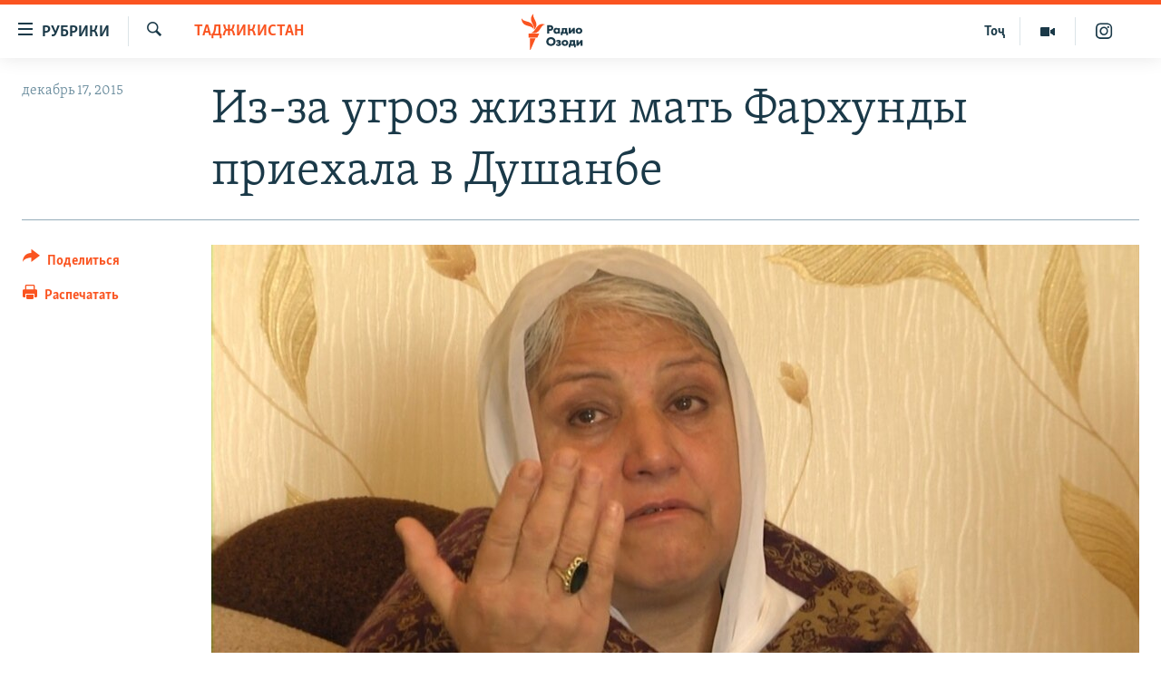

--- FILE ---
content_type: text/html; charset=utf-8
request_url: https://rus.ozodi.org/a/27432954.html
body_size: 15693
content:

<!DOCTYPE html>
<html lang="ru" dir="ltr" class="no-js">
<head>
        <link rel="stylesheet" href="/Content/responsive/RFE/ru-TJ/RFE-ru-TJ.css?&amp;av=0.0.0.0&amp;cb=370">
<script src="https://tags.ozodi.org/rferl-pangea/prod/utag.sync.js"></script><script type='text/javascript' src='https://www.youtube.com/iframe_api' async></script>    <script type="text/javascript">
        //a general 'js' detection, must be on top level in <head>, due to CSS performance
        document.documentElement.className = "js";
        var cacheBuster = "370";
        var appBaseUrl = "/";
        var imgEnhancerBreakpoints = [0, 144, 256, 408, 650, 1023, 1597];
        var isLoggingEnabled = false;
        var isPreviewPage = false;
        var isLivePreviewPage = false;

        if (!isPreviewPage) {
            window.RFE = window.RFE || {};
            window.RFE.cacheEnabledByParam = window.location.href.indexOf('nocache=1') === -1;

            const url = new URL(window.location.href);
            const params = new URLSearchParams(url.search);

            // Remove the 'nocache' parameter
            params.delete('nocache');

            // Update the URL without the 'nocache' parameter
            url.search = params.toString();
            window.history.replaceState(null, '', url.toString());
        } else {
            window.addEventListener('load', function() {
                const links = window.document.links;
                for (let i = 0; i < links.length; i++) {
                    links[i].href = '#';
                    links[i].target = '_self';
                }
             })
        }

var pwaEnabled = false;        var swCacheDisabled;
    </script>
    <meta charset="utf-8" />

            <title>&#x418;&#x437;-&#x437;&#x430; &#x443;&#x433;&#x440;&#x43E;&#x437; &#x436;&#x438;&#x437;&#x43D;&#x438; &#x43C;&#x430;&#x442;&#x44C; &#x424;&#x430;&#x440;&#x445;&#x443;&#x43D;&#x434;&#x44B; &#x43F;&#x440;&#x438;&#x435;&#x445;&#x430;&#x43B;&#x430; &#x432; &#x414;&#x443;&#x448;&#x430;&#x43D;&#x431;&#x435;</title>
            <meta name="description" content="&#x411;&#x438;&#x431;&#x438;&#x445;&#x43E;&#x434;&#x436;&#x438;&#x440;&#x430; &#x41C;&#x430;&#x43B;&#x438;&#x43A;&#x437;&#x43E;&#x434;&#x430;, &#x43C;&#x430;&#x442;&#x44C; &#x424;&#x430;&#x440;&#x445;&#x443;&#x43D;&#x434;&#x44B;, &#x430;&#x444;&#x433;&#x430;&#x43D;&#x441;&#x43A;&#x43E;&#x439; &#x434;&#x435;&#x432;&#x443;&#x448;&#x43A;&#x438;, &#x43A;&#x43E;&#x442;&#x43E;&#x440;&#x430;&#x44F; &#x432; &#x43C;&#x430;&#x440;&#x442;&#x435; &#x43D;&#x44B;&#x43D;&#x435;&#x448;&#x43D;&#x435;&#x433;&#x43E; &#x433;&#x43E;&#x434;&#x430; &#x431;&#x44B;&#x43B;&#x430; &#x441; &#x43E;&#x441;&#x43E;&#x431;&#x43E;&#x439; &#x436;&#x435;&#x441;&#x442;&#x43E;&#x43A;&#x43E;&#x441;&#x442;&#x44C;&#x44E; &#x443;&#x431;&#x438;&#x442;&#x430; &#x442;&#x43E;&#x43B;&#x43F;&#x43E;&#x439; &#x432; &#x41A;&#x430;&#x431;&#x443;&#x43B;&#x435;, &#x43F;&#x440;&#x438;&#x435;&#x445;&#x430;&#x43B;&#x430; &#x432; &#x422;&#x430;&#x434;&#x436;&#x438;&#x43A;&#x438;&#x441;&#x442;&#x430;&#x43D;." />
                <meta name="keywords" content="Таджикистан, Центральная Азия" />
    <meta name="viewport" content="width=device-width, initial-scale=1.0" />


    <meta http-equiv="X-UA-Compatible" content="IE=edge" />

<meta name="robots" content="max-image-preview:large"><meta name="yandex-verification" content="ff8739018be2507b" />

        <link href="https://rus.ozodi.org/a/27432954.html" rel="canonical" />

        <meta name="apple-mobile-web-app-title" content="&#x420;&#x421;&#x415;&#x420;&#x421;" />
        <meta name="apple-mobile-web-app-status-bar-style" content="black" />
            <meta name="apple-itunes-app" content="app-id=1448678370, app-argument=//27432954.ltr" />
<meta content="&#x418;&#x437;-&#x437;&#x430; &#x443;&#x433;&#x440;&#x43E;&#x437; &#x436;&#x438;&#x437;&#x43D;&#x438; &#x43C;&#x430;&#x442;&#x44C; &#x424;&#x430;&#x440;&#x445;&#x443;&#x43D;&#x434;&#x44B; &#x43F;&#x440;&#x438;&#x435;&#x445;&#x430;&#x43B;&#x430; &#x432; &#x414;&#x443;&#x448;&#x430;&#x43D;&#x431;&#x435;" property="og:title"></meta>
<meta content="&#x411;&#x438;&#x431;&#x438;&#x445;&#x43E;&#x434;&#x436;&#x438;&#x440;&#x430; &#x41C;&#x430;&#x43B;&#x438;&#x43A;&#x437;&#x43E;&#x434;&#x430;, &#x43C;&#x430;&#x442;&#x44C; &#x424;&#x430;&#x440;&#x445;&#x443;&#x43D;&#x434;&#x44B;, &#x430;&#x444;&#x433;&#x430;&#x43D;&#x441;&#x43A;&#x43E;&#x439; &#x434;&#x435;&#x432;&#x443;&#x448;&#x43A;&#x438;, &#x43A;&#x43E;&#x442;&#x43E;&#x440;&#x430;&#x44F; &#x432; &#x43C;&#x430;&#x440;&#x442;&#x435; &#x43D;&#x44B;&#x43D;&#x435;&#x448;&#x43D;&#x435;&#x433;&#x43E; &#x433;&#x43E;&#x434;&#x430; &#x431;&#x44B;&#x43B;&#x430; &#x441; &#x43E;&#x441;&#x43E;&#x431;&#x43E;&#x439; &#x436;&#x435;&#x441;&#x442;&#x43E;&#x43A;&#x43E;&#x441;&#x442;&#x44C;&#x44E; &#x443;&#x431;&#x438;&#x442;&#x430; &#x442;&#x43E;&#x43B;&#x43F;&#x43E;&#x439; &#x432; &#x41A;&#x430;&#x431;&#x443;&#x43B;&#x435;, &#x43F;&#x440;&#x438;&#x435;&#x445;&#x430;&#x43B;&#x430; &#x432; &#x422;&#x430;&#x434;&#x436;&#x438;&#x43A;&#x438;&#x441;&#x442;&#x430;&#x43D;." property="og:description"></meta>
<meta content="article" property="og:type"></meta>
<meta content="https://rus.ozodi.org/a/27432954.html" property="og:url"></meta>
<meta content="&#x420;&#x430;&#x434;&#x438;&#x43E; &#x41E;&#x437;&#x43E;&#x434;&#x438;" property="og:site_name"></meta>
<meta content="https://www.facebook.com/radio.ozodi" property="article:publisher"></meta>
<meta content="https://gdb.rferl.org/10e0e914-6b30-4f41-9ab4-612f6f913ac5_w1200_h630.jpg" property="og:image"></meta>
<meta content="1200" property="og:image:width"></meta>
<meta content="630" property="og:image:height"></meta>
<meta content="1562160957432362" property="fb:app_id"></meta>
<meta content="summary_large_image" name="twitter:card"></meta>
<meta content="@RadioiOzodi" name="twitter:site"></meta>
<meta content="https://gdb.rferl.org/10e0e914-6b30-4f41-9ab4-612f6f913ac5_w1200_h630.jpg" name="twitter:image"></meta>
<meta content="&#x418;&#x437;-&#x437;&#x430; &#x443;&#x433;&#x440;&#x43E;&#x437; &#x436;&#x438;&#x437;&#x43D;&#x438; &#x43C;&#x430;&#x442;&#x44C; &#x424;&#x430;&#x440;&#x445;&#x443;&#x43D;&#x434;&#x44B; &#x43F;&#x440;&#x438;&#x435;&#x445;&#x430;&#x43B;&#x430; &#x432; &#x414;&#x443;&#x448;&#x430;&#x43D;&#x431;&#x435;" name="twitter:title"></meta>
<meta content="&#x411;&#x438;&#x431;&#x438;&#x445;&#x43E;&#x434;&#x436;&#x438;&#x440;&#x430; &#x41C;&#x430;&#x43B;&#x438;&#x43A;&#x437;&#x43E;&#x434;&#x430;, &#x43C;&#x430;&#x442;&#x44C; &#x424;&#x430;&#x440;&#x445;&#x443;&#x43D;&#x434;&#x44B;, &#x430;&#x444;&#x433;&#x430;&#x43D;&#x441;&#x43A;&#x43E;&#x439; &#x434;&#x435;&#x432;&#x443;&#x448;&#x43A;&#x438;, &#x43A;&#x43E;&#x442;&#x43E;&#x440;&#x430;&#x44F; &#x432; &#x43C;&#x430;&#x440;&#x442;&#x435; &#x43D;&#x44B;&#x43D;&#x435;&#x448;&#x43D;&#x435;&#x433;&#x43E; &#x433;&#x43E;&#x434;&#x430; &#x431;&#x44B;&#x43B;&#x430; &#x441; &#x43E;&#x441;&#x43E;&#x431;&#x43E;&#x439; &#x436;&#x435;&#x441;&#x442;&#x43E;&#x43A;&#x43E;&#x441;&#x442;&#x44C;&#x44E; &#x443;&#x431;&#x438;&#x442;&#x430; &#x442;&#x43E;&#x43B;&#x43F;&#x43E;&#x439; &#x432; &#x41A;&#x430;&#x431;&#x443;&#x43B;&#x435;, &#x43F;&#x440;&#x438;&#x435;&#x445;&#x430;&#x43B;&#x430; &#x432; &#x422;&#x430;&#x434;&#x436;&#x438;&#x43A;&#x438;&#x441;&#x442;&#x430;&#x43D;." name="twitter:description"></meta>
                    <link rel="amphtml" href="https://rus.ozodi.org/amp/27432954.html" />
<script type="application/ld+json">{"articleSection":"Таджикистан","isAccessibleForFree":true,"headline":"Из-за угроз жизни мать Фархунды приехала в Душанбе","inLanguage":"ru-TJ","keywords":"Таджикистан, Центральная Азия","author":{"@type":"Person","name":"РСЕРС"},"datePublished":"2015-12-17 07:28:42Z","dateModified":"2015-12-17 07:33:42Z","publisher":{"logo":{"width":512,"height":220,"@type":"ImageObject","url":"https://rus.ozodi.org/Content/responsive/RFE/ru-TJ/img/logo.png"},"@type":"NewsMediaOrganization","url":"https://rus.ozodi.org","sameAs":["https://www.facebook.com/radio.ozodi","https://www.youtube.com/user/Ozodivideo","https://www.instagram.com/radioiozodi/?hl=en","https://twitter.com/RadioiOzodi"],"name":"Радио Озоди","alternateName":""},"@context":"https://schema.org","@type":"NewsArticle","mainEntityOfPage":"https://rus.ozodi.org/a/27432954.html","url":"https://rus.ozodi.org/a/27432954.html","description":"Бибиходжира Маликзода, мать Фархунды, афганской девушки, которая в марте нынешнего года была с особой жестокостью убита толпой в Кабуле, приехала в Таджикистан.","image":{"width":1080,"height":608,"@type":"ImageObject","url":"https://gdb.rferl.org/10e0e914-6b30-4f41-9ab4-612f6f913ac5_w1080_h608.jpg"},"name":"Из-за угроз жизни мать Фархунды приехала в Душанбе"}</script>
    <script src="/Scripts/responsive/infographics.bundle.min.js?&amp;av=0.0.0.0&amp;cb=370"></script>
        <script src="/Scripts/responsive/dollardom.min.js?&amp;av=0.0.0.0&amp;cb=370"></script>
        <script src="/Scripts/responsive/modules/commons.js?&amp;av=0.0.0.0&amp;cb=370"></script>
        <script src="/Scripts/responsive/modules/app_code.js?&amp;av=0.0.0.0&amp;cb=370"></script>

        <link rel="icon" type="image/svg+xml" href="/Content/responsive/RFE/img/webApp/favicon.svg" />
        <link rel="alternate icon" href="/Content/responsive/RFE/img/webApp/favicon.ico" />
            <link rel="mask-icon" color="#ea6903" href="/Content/responsive/RFE/img/webApp/favicon_safari.svg" />
        <link rel="apple-touch-icon" sizes="152x152" href="/Content/responsive/RFE/img/webApp/ico-152x152.png" />
        <link rel="apple-touch-icon" sizes="144x144" href="/Content/responsive/RFE/img/webApp/ico-144x144.png" />
        <link rel="apple-touch-icon" sizes="114x114" href="/Content/responsive/RFE/img/webApp/ico-114x114.png" />
        <link rel="apple-touch-icon" sizes="72x72" href="/Content/responsive/RFE/img/webApp/ico-72x72.png" />
        <link rel="apple-touch-icon-precomposed" href="/Content/responsive/RFE/img/webApp/ico-57x57.png" />
        <link rel="icon" sizes="192x192" href="/Content/responsive/RFE/img/webApp/ico-192x192.png" />
        <link rel="icon" sizes="128x128" href="/Content/responsive/RFE/img/webApp/ico-128x128.png" />
        <meta name="msapplication-TileColor" content="#ffffff" />
        <meta name="msapplication-TileImage" content="/Content/responsive/RFE/img/webApp/ico-144x144.png" />
                <link rel="preload" href="/Content/responsive/fonts/Skolar-Lt_Cyrl_v2.4.woff" type="font/woff" as="font" crossorigin="anonymous" />
                <link rel="preload" href="/Content/responsive/fonts/SkolarSans-Cn-Bd_LatnCyrl_v2.3.woff" type="font/woff" as="font" crossorigin="anonymous" />
    <link rel="alternate" type="application/rss+xml" title="RFE/RL - Top Stories [RSS]" href="/api/" />
    <link rel="sitemap" type="application/rss+xml" href="/sitemap.xml" />
    
    



</head>
<body class=" nav-no-loaded cc_theme pg-article print-lay-article js-category-to-nav nojs-images ">
        <script type="text/javascript" >
            var analyticsData = {url:"https://rus.ozodi.org/a/27432954.html",property_id:"442",article_uid:"27432954",page_title:"Из-за угроз жизни мать Фархунды приехала в Душанбе",page_type:"article",content_type:"article",subcontent_type:"article",last_modified:"2015-12-17 07:33:42Z",pub_datetime:"2015-12-17 07:28:42Z",pub_year:"2015",pub_month:"12",pub_day:"17",pub_hour:"07",pub_weekday:"Thursday",section:"таджикистан",english_section:"tajikistan",byline:"",categories:"tajikistan,central_asia",domain:"rus.ozodi.org",language:"Russian",language_service:"RFERL Tajik",platform:"web",copied:"no",copied_article:"",copied_title:"",runs_js:"Yes",cms_release:"8.44.0.0.370",enviro_type:"prod",slug:"",entity:"RFE",short_language_service:"TAJ",platform_short:"W",page_name:"Из-за угроз жизни мать Фархунды приехала в Душанбе"};
        </script>
<noscript><iframe src="https://www.googletagmanager.com/ns.html?id=GTM-WXZBPZ" height="0" width="0" style="display:none;visibility:hidden"></iframe></noscript>        <script type="text/javascript" data-cookiecategory="analytics">
            var gtmEventObject = Object.assign({}, analyticsData, {event: 'page_meta_ready'});window.dataLayer = window.dataLayer || [];window.dataLayer.push(gtmEventObject);
            if (top.location === self.location) { //if not inside of an IFrame
                 var renderGtm = "true";
                 if (renderGtm === "true") {
            (function(w,d,s,l,i){w[l]=w[l]||[];w[l].push({'gtm.start':new Date().getTime(),event:'gtm.js'});var f=d.getElementsByTagName(s)[0],j=d.createElement(s),dl=l!='dataLayer'?'&l='+l:'';j.async=true;j.src='//www.googletagmanager.com/gtm.js?id='+i+dl;f.parentNode.insertBefore(j,f);})(window,document,'script','dataLayer','GTM-WXZBPZ');
                 }
            }
        </script>
        <!--Analytics tag js version start-->
            <script type="text/javascript" data-cookiecategory="analytics">
                var utag_data = Object.assign({}, analyticsData, {});
if(typeof(TealiumTagFrom)==='function' && typeof(TealiumTagSearchKeyword)==='function') {
var utag_from=TealiumTagFrom();var utag_searchKeyword=TealiumTagSearchKeyword();
if(utag_searchKeyword!=null && utag_searchKeyword!=='' && utag_data["search_keyword"]==null) utag_data["search_keyword"]=utag_searchKeyword;if(utag_from!=null && utag_from!=='') utag_data["from"]=TealiumTagFrom();}
                if(window.top!== window.self&&utag_data.page_type==="snippet"){utag_data.page_type = 'iframe';}
                try{if(window.top!==window.self&&window.self.location.hostname===window.top.location.hostname){utag_data.platform = 'self-embed';utag_data.platform_short = 'se';}}catch(e){if(window.top!==window.self&&window.self.location.search.includes("platformType=self-embed")){utag_data.platform = 'cross-promo';utag_data.platform_short = 'cp';}}
                (function(a,b,c,d){    a="https://tags.ozodi.org/rferl-pangea/prod/utag.js";    b=document;c="script";d=b.createElement(c);d.src=a;d.type="text/java"+c;d.async=true;    a=b.getElementsByTagName(c)[0];a.parentNode.insertBefore(d,a);    })();
            </script>
        <!--Analytics tag js version end-->
<!-- Analytics tag management NoScript -->
<noscript>
<img style="position: absolute; border: none;" src="https://ssc.ozodi.org/b/ss/bbgprod,bbgentityrferl/1/G.4--NS/179001825?pageName=rfe%3ataj%3aw%3aarticle%3a%d0%98%d0%b7-%d0%b7%d0%b0%20%d1%83%d0%b3%d1%80%d0%be%d0%b7%20%d0%b6%d0%b8%d0%b7%d0%bd%d0%b8%20%d0%bc%d0%b0%d1%82%d1%8c%20%d0%a4%d0%b0%d1%80%d1%85%d1%83%d0%bd%d0%b4%d1%8b%20%d0%bf%d1%80%d0%b8%d0%b5%d1%85%d0%b0%d0%bb%d0%b0%20%d0%b2%20%d0%94%d1%83%d1%88%d0%b0%d0%bd%d0%b1%d0%b5&amp;c6=%d0%98%d0%b7-%d0%b7%d0%b0%20%d1%83%d0%b3%d1%80%d0%be%d0%b7%20%d0%b6%d0%b8%d0%b7%d0%bd%d0%b8%20%d0%bc%d0%b0%d1%82%d1%8c%20%d0%a4%d0%b0%d1%80%d1%85%d1%83%d0%bd%d0%b4%d1%8b%20%d0%bf%d1%80%d0%b8%d0%b5%d1%85%d0%b0%d0%bb%d0%b0%20%d0%b2%20%d0%94%d1%83%d1%88%d0%b0%d0%bd%d0%b1%d0%b5&amp;v36=8.44.0.0.370&amp;v6=D=c6&amp;g=https%3a%2f%2frus.ozodi.org%2fa%2f27432954.html&amp;c1=D=g&amp;v1=D=g&amp;events=event1,event52&amp;c16=rferl%20tajik&amp;v16=D=c16&amp;c5=tajikistan&amp;v5=D=c5&amp;ch=%d0%a2%d0%b0%d0%b4%d0%b6%d0%b8%d0%ba%d0%b8%d1%81%d1%82%d0%b0%d0%bd&amp;c15=russian&amp;v15=D=c15&amp;c4=article&amp;v4=D=c4&amp;c14=27432954&amp;v14=D=c14&amp;v20=no&amp;c17=web&amp;v17=D=c17&amp;mcorgid=518abc7455e462b97f000101%40adobeorg&amp;server=rus.ozodi.org&amp;pageType=D=c4&amp;ns=bbg&amp;v29=D=server&amp;v25=rfe&amp;v30=442&amp;v105=D=User-Agent " alt="analytics" width="1" height="1" /></noscript>
<!-- End of Analytics tag management NoScript -->


        <!--*** Accessibility links - For ScreenReaders only ***-->
        <section>
            <div class="sr-only">
                <h2>&#x421;&#x441;&#x44B;&#x43B;&#x43A;&#x438; &#x434;&#x43B;&#x44F; &#x432;&#x445;&#x43E;&#x434;&#x430;</h2>
                <ul>
                    <li><a href="#content" data-disable-smooth-scroll="1">&#x421;&#x43C;&#x43E;&#x442;&#x440;&#x435;&#x442;&#x44C; &#x432;&#x441;&#x435; &#x447;&#x430;&#x441;&#x442;&#x438;&#xD;&#xA;</a></li>
                    <li><a href="#navigation" data-disable-smooth-scroll="1">&#x412;&#x435;&#x440;&#x43D;&#x443;&#x442;&#x441;&#x44F; &#x43A; &#x433;&#x43B;&#x430;&#x432;&#x43D;&#x43E;&#x439; &#x43D;&#x430;&#x432;&#x438;&#x433;&#x430;&#x446;&#x438;&#x438;</a></li>
                    <li><a href="#txtHeaderSearch" data-disable-smooth-scroll="1">&#x412;&#x435;&#x440;&#x43D;&#x443;&#x442;&#x441;&#x44F; &#x43A; &#x43F;&#x43E;&#x438;&#x441;&#x43A;&#x443;</a></li>
                </ul>
            </div>
        </section>
    




<div dir="ltr">
    <div id="page">
            <aside>

<div class="c-lightbox overlay-modal">
    <div class="c-lightbox__intro">
        <h2 class="c-lightbox__intro-title"></h2>
        <button class="btn btn--rounded c-lightbox__btn c-lightbox__intro-next" title="&#x421;&#x43B;&#x435;&#x434;&#x443;&#x44E;&#x449;&#x438;&#x439;">
            <span class="ico ico--rounded ico-chevron-forward"></span>
            <span class="sr-only">&#x421;&#x43B;&#x435;&#x434;&#x443;&#x44E;&#x449;&#x438;&#x439;</span>
        </button>
    </div>
    <div class="c-lightbox__nav">
        <button class="btn btn--rounded c-lightbox__btn c-lightbox__btn--close" title="&#x417;&#x430;&#x43A;&#x440;&#x44B;&#x442;&#x44C;">
            <span class="ico ico--rounded ico-close"></span>
            <span class="sr-only">&#x417;&#x430;&#x43A;&#x440;&#x44B;&#x442;&#x44C;</span>
        </button>
        <button class="btn btn--rounded c-lightbox__btn c-lightbox__btn--prev" title="&#x41F;&#x440;&#x435;&#x434;&#x44B;&#x434;&#x443;&#x449;&#x438;&#x439;">
            <span class="ico ico--rounded ico-chevron-backward"></span>
            <span class="sr-only">&#x41F;&#x440;&#x435;&#x434;&#x44B;&#x434;&#x443;&#x449;&#x438;&#x439;</span>
        </button>
        <button class="btn btn--rounded c-lightbox__btn c-lightbox__btn--next" title="&#x421;&#x43B;&#x435;&#x434;&#x443;&#x44E;&#x449;&#x438;&#x439;">
            <span class="ico ico--rounded ico-chevron-forward"></span>
            <span class="sr-only">&#x421;&#x43B;&#x435;&#x434;&#x443;&#x44E;&#x449;&#x438;&#x439;</span>
        </button>
    </div>
    <div class="c-lightbox__content-wrap">
        <figure class="c-lightbox__content">
            <span class="c-spinner c-spinner--lightbox">
                <img src="/Content/responsive/img/player-spinner.png"
                     alt="&#x41F;&#x43E;&#x436;&#x430;&#x43B;&#x443;&#x439;&#x441;&#x442;&#x430;, &#x43F;&#x43E;&#x434;&#x43E;&#x436;&#x434;&#x438;&#x442;&#x435;"
                     title="&#x41F;&#x43E;&#x436;&#x430;&#x43B;&#x443;&#x439;&#x441;&#x442;&#x430;, &#x43F;&#x43E;&#x434;&#x43E;&#x436;&#x434;&#x438;&#x442;&#x435;" />
            </span>
            <div class="c-lightbox__img">
                <div class="thumb">
                    <img src="" alt="" />
                </div>
            </div>
            <figcaption>
                <div class="c-lightbox__info c-lightbox__info--foot">
                    <span class="c-lightbox__counter"></span>
                    <span class="caption c-lightbox__caption"></span>
                </div>
            </figcaption>
        </figure>
    </div>
    <div class="hidden">
        <div class="content-advisory__box content-advisory__box--lightbox">
            <span class="content-advisory__box-text">This image contains sensitive content which some people may find offensive or disturbing.</span>
            <button class="btn btn--transparent content-advisory__box-btn m-t-md" value="text" type="button">
                <span class="btn__text">
                    Click to reveal
                </span>
            </button>
        </div>
    </div>
</div>

<div class="print-dialogue">
    <div class="container">
        <h3 class="print-dialogue__title section-head">Print Options:</h3>
        <div class="print-dialogue__opts">
            <ul class="print-dialogue__opt-group">
                <li class="form__group form__group--checkbox">
                    <input class="form__check " id="checkboxImages" name="checkboxImages" type="checkbox" checked="checked" />
                    <label for="checkboxImages" class="form__label m-t-md">Images</label>
                </li>
                <li class="form__group form__group--checkbox">
                    <input class="form__check " id="checkboxMultimedia" name="checkboxMultimedia" type="checkbox" checked="checked" />
                    <label for="checkboxMultimedia" class="form__label m-t-md">Multimedia</label>
                </li>
            </ul>
            <ul class="print-dialogue__opt-group">
                <li class="form__group form__group--checkbox">
                    <input class="form__check " id="checkboxEmbedded" name="checkboxEmbedded" type="checkbox" checked="checked" />
                    <label for="checkboxEmbedded" class="form__label m-t-md">Embedded Content</label>
                </li>
                <li class="hidden">
                    <input class="form__check " id="checkboxComments" name="checkboxComments" type="checkbox" />
                    <label for="checkboxComments" class="form__label m-t-md"> Comments</label>
                </li>
            </ul>
        </div>
        <div class="print-dialogue__buttons">
            <button class="btn  btn--secondary close-button" type="button" title="&#x41E;&#x442;&#x43C;&#x435;&#x43D;&#x438;&#x442;&#x44C;">
                <span class="btn__text ">&#x41E;&#x442;&#x43C;&#x435;&#x43D;&#x438;&#x442;&#x44C;</span>
            </button>
            <button class="btn  btn-cust-print m-l-sm" type="button" title="&#x420;&#x430;&#x441;&#x43F;&#x435;&#x447;&#x430;&#x442;&#x430;&#x442;&#x44C;">
                <span class="btn__text ">&#x420;&#x430;&#x441;&#x43F;&#x435;&#x447;&#x430;&#x442;&#x430;&#x442;&#x44C;</span>
            </button>
        </div>
    </div>
</div>                
<div class="ctc-message pos-fix">
    <div class="ctc-message__inner">Link has been copied to clipboard</div>
</div>
            </aside>

<div class="hdr-20 hdr-20--big">
    <div class="hdr-20__inner">
        <div class="hdr-20__max pos-rel">
            <div class="hdr-20__side hdr-20__side--primary d-flex">
                <label data-for="main-menu-ctrl" data-switcher-trigger="true" data-switch-target="main-menu-ctrl" class="burger hdr-trigger pos-rel trans-trigger" data-trans-evt="click" data-trans-id="menu">
                    <span class="ico ico-close hdr-trigger__ico hdr-trigger__ico--close burger__ico burger__ico--close"></span>
                    <span class="ico ico-menu hdr-trigger__ico hdr-trigger__ico--open burger__ico burger__ico--open"></span>
                        <span class="burger__label">&#x420;&#x443;&#x431;&#x440;&#x438;&#x43A;&#x438;</span>
                </label>
                <div class="menu-pnl pos-fix trans-target" data-switch-target="main-menu-ctrl" data-trans-id="menu">
                    <div class="menu-pnl__inner">
                        <nav class="main-nav menu-pnl__item menu-pnl__item--first">
                            <ul class="main-nav__list accordeon" data-analytics-tales="false" data-promo-name="link" data-location-name="nav,secnav">
                                

        <li class="main-nav__item">
            <a class="main-nav__item-name main-nav__item-name--link" href="/z/11273" title="&#x42D;&#x43A;&#x43E;&#x43D;&#x43E;&#x43C;&#x438;&#x43A;&#x430;" data-item-name="economics_rus_ru" >&#x42D;&#x43A;&#x43E;&#x43D;&#x43E;&#x43C;&#x438;&#x43A;&#x430;</a>
        </li>

        <li class="main-nav__item">
            <a class="main-nav__item-name main-nav__item-name--link" href="/z/11271" title="&#x41A;&#x443;&#x43B;&#x44C;&#x442;&#x443;&#x440;&#x430;" data-item-name="culture_rus_ru" >&#x41A;&#x443;&#x43B;&#x44C;&#x442;&#x443;&#x440;&#x430;</a>
        </li>

        <li class="main-nav__item">
            <a class="main-nav__item-name main-nav__item-name--link" href="/z/11272" title="&#x421;&#x43F;&#x43E;&#x440;&#x442;" data-item-name="sport_rus_ru" >&#x421;&#x43F;&#x43E;&#x440;&#x442;</a>
        </li>

        <li class="main-nav__item">
            <a class="main-nav__item-name main-nav__item-name--link" href="/z/11274" title="&#x420;&#x435;&#x433;&#x438;&#x43E;&#x43D;&#x44B; &#x422;&#x430;&#x434;&#x436;&#x438;&#x43A;&#x438;&#x441;&#x442;&#x430;&#x43D;&#x430;" data-item-name="tajik_regions_rus_ru" >&#x420;&#x435;&#x433;&#x438;&#x43E;&#x43D;&#x44B; &#x422;&#x430;&#x434;&#x436;&#x438;&#x43A;&#x438;&#x441;&#x442;&#x430;&#x43D;&#x430;</a>
        </li>



                            </ul>
                        </nav>
                        

<div class="menu-pnl__item">
        <a href="https://www.ozodi.org" class="menu-pnl__item-link" alt="&#x422;&#x43E;&#x4B7;&#x438;&#x43A;&#x4E3;">&#x422;&#x43E;&#x4B7;&#x438;&#x43A;&#x4E3;</a>
</div>


                        
                            <div class="menu-pnl__item menu-pnl__item--social">
                                    <h5 class="menu-pnl__sub-head">&#x41F;&#x440;&#x438;&#x441;&#x43E;&#x435;&#x434;&#x438;&#x43D;&#x44F;&#x439;&#x442;&#x435;&#x441;&#x44C;</h5>

        <a href="https://www.facebook.com/radio.ozodi" title="&#x41C;&#x44B; &#x432;  Facebook" data-analytics-text="follow_on_facebook" class="btn btn--rounded btn--social-inverted menu-pnl__btn js-social-btn btn-facebook"  target="_blank" rel="noopener">
            <span class="ico ico-facebook-alt ico--rounded"></span>
        </a>


        <a href="https://twitter.com/RadioiOzodi" title="&#x41C;&#x44B; &#x432; Twitter" data-analytics-text="follow_on_twitter" class="btn btn--rounded btn--social-inverted menu-pnl__btn js-social-btn btn-twitter"  target="_blank" rel="noopener">
            <span class="ico ico-twitter ico--rounded"></span>
        </a>


        <a href="https://www.youtube.com/user/Ozodivideo" title="&#x41F;&#x440;&#x438;&#x441;&#x43E;&#x435;&#x434;&#x438;&#x43D;&#x44F;&#x439;&#x442;&#x435;&#x441;&#x44C; &#x432; Youtube" data-analytics-text="follow_on_youtube" class="btn btn--rounded btn--social-inverted menu-pnl__btn js-social-btn btn-youtube"  target="_blank" rel="noopener">
            <span class="ico ico-youtube ico--rounded"></span>
        </a>


        <a href="https://www.instagram.com/radioiozodi/?hl=en" title="Instagram" data-analytics-text="follow_on_instagram" class="btn btn--rounded btn--social-inverted menu-pnl__btn js-social-btn btn-instagram"  target="_blank" rel="noopener">
            <span class="ico ico-instagram ico--rounded"></span>
        </a>

                            </div>
                            <div class="menu-pnl__item">
                                <a href="/navigation/allsites" class="menu-pnl__item-link">
                                    <span class="ico ico-languages "></span>
                                    &#x412;&#x441;&#x435; &#x441;&#x430;&#x439;&#x442;&#x44B; &#x420;&#x421;&#x415;/&#x420;&#x421;
                                </a>
                            </div>
                    </div>
                </div>
                <label data-for="top-search-ctrl" data-switcher-trigger="true" data-switch-target="top-search-ctrl" class="top-srch-trigger hdr-trigger">
                    <span class="ico ico-close hdr-trigger__ico hdr-trigger__ico--close top-srch-trigger__ico top-srch-trigger__ico--close"></span>
                    <span class="ico ico-search hdr-trigger__ico hdr-trigger__ico--open top-srch-trigger__ico top-srch-trigger__ico--open"></span>
                </label>
                <div class="srch-top srch-top--in-header" data-switch-target="top-search-ctrl">
                    <div class="container">
                        
<form action="/s" class="srch-top__form srch-top__form--in-header" id="form-topSearchHeader" method="get" role="search">    <label for="txtHeaderSearch" class="sr-only">&#x418;&#x441;&#x43A;&#x430;&#x442;&#x44C;</label>
    <input type="text" id="txtHeaderSearch" name="k" placeholder="&#x41F;&#x43E;&#x438;&#x441;&#x43A;" accesskey="s" value="" class="srch-top__input analyticstag-event" onkeydown="if (event.keyCode === 13) { FireAnalyticsTagEventOnSearch('search', $dom.get('#txtHeaderSearch')[0].value) }" />
    <button title="&#x418;&#x441;&#x43A;&#x430;&#x442;&#x44C;" type="submit" class="btn btn--top-srch analyticstag-event" onclick="FireAnalyticsTagEventOnSearch('search', $dom.get('#txtHeaderSearch')[0].value) ">
        <span class="ico ico-search"></span>
    </button>
</form>
                    </div>
                </div>
                <a href="/" class="main-logo-link">
                    <img src="/Content/responsive/RFE/ru-TJ/img/logo-compact.svg" class="main-logo main-logo--comp" alt="site logo">
                        <img src="/Content/responsive/RFE/ru-TJ/img/logo.svg" class="main-logo main-logo--big" alt="site logo">
                </a>
            </div>
            <div class="hdr-20__side hdr-20__side--secondary d-flex">
                

    <a href="https://www.instagram.com/radioiozodi/?hl=en" title="Instagram" class="hdr-20__secondary-item" data-item-name="custom1">
        
    <span class="ico-custom ico-custom--1 hdr-20__secondary-icon"></span>

    </a>

    <a href="/z/11282" title="&#x41C;&#x443;&#x43B;&#x44C;&#x442;&#x438;&#x43C;&#x435;&#x434;&#x438;&#x430;" class="hdr-20__secondary-item" data-item-name="video">
        
    <span class="ico ico-video hdr-20__secondary-icon"></span>

    </a>

    <a href="https://www.ozodi.org" title="&#x422;&#x43E;&#x4B7;" class="hdr-20__secondary-item hdr-20__secondary-item--lang" data-item-name="satellite">
        
&#x422;&#x43E;&#x4B7;
    </a>

    <a href="/s" title="&#x418;&#x441;&#x43A;&#x430;&#x442;&#x44C;" class="hdr-20__secondary-item hdr-20__secondary-item--search" data-item-name="search">
        
    <span class="ico ico-search hdr-20__secondary-icon hdr-20__secondary-icon--search"></span>

    </a>



                
                <div class="srch-bottom">
                    
<form action="/s" class="srch-bottom__form d-flex" id="form-bottomSearch" method="get" role="search">    <label for="txtSearch" class="sr-only">&#x418;&#x441;&#x43A;&#x430;&#x442;&#x44C;</label>
    <input type="search" id="txtSearch" name="k" placeholder="&#x41F;&#x43E;&#x438;&#x441;&#x43A;" accesskey="s" value="" class="srch-bottom__input analyticstag-event" onkeydown="if (event.keyCode === 13) { FireAnalyticsTagEventOnSearch('search', $dom.get('#txtSearch')[0].value) }" />
    <button title="&#x418;&#x441;&#x43A;&#x430;&#x442;&#x44C;" type="submit" class="btn btn--bottom-srch analyticstag-event" onclick="FireAnalyticsTagEventOnSearch('search', $dom.get('#txtSearch')[0].value) ">
        <span class="ico ico-search"></span>
    </button>
</form>
                </div>
            </div>
            <img src="/Content/responsive/RFE/ru-TJ/img/logo-print.gif" class="logo-print" alt="site logo">
            <img src="/Content/responsive/RFE/ru-TJ/img/logo-print_color.png" class="logo-print logo-print--color" alt="site logo">
        </div>
    </div>
</div>
    <script>
        if (document.body.className.indexOf('pg-home') > -1) {
            var nav2In = document.querySelector('.hdr-20__inner');
            var nav2Sec = document.querySelector('.hdr-20__side--secondary');
            var secStyle = window.getComputedStyle(nav2Sec);
            if (nav2In && window.pageYOffset < 150 && secStyle['position'] !== 'fixed') {
                nav2In.classList.add('hdr-20__inner--big')
            }
        }
    </script>



<div class="c-hlights c-hlights--breaking c-hlights--no-item" data-hlight-display="mobile,desktop">
    <div class="c-hlights__wrap container p-0">
        <div class="c-hlights__nav">
            <a role="button" href="#" title="&#x41F;&#x440;&#x435;&#x434;&#x44B;&#x434;&#x443;&#x449;&#x438;&#x439;">
                <span class="ico ico-chevron-backward m-0"></span>
                <span class="sr-only">&#x41F;&#x440;&#x435;&#x434;&#x44B;&#x434;&#x443;&#x449;&#x438;&#x439;</span>
            </a>
            <a role="button" href="#" title="&#x421;&#x43B;&#x435;&#x434;&#x443;&#x44E;&#x449;&#x438;&#x439;">
                <span class="ico ico-chevron-forward m-0"></span>
                <span class="sr-only">&#x421;&#x43B;&#x435;&#x434;&#x443;&#x44E;&#x449;&#x438;&#x439;</span>
            </a>
        </div>
        <span class="c-hlights__label">
            <span class="">&#x421;&#x440;&#x43E;&#x447;&#x43D;&#x44B;&#x435; &#x43D;&#x43E;&#x432;&#x43E;&#x441;&#x442;&#x438;</span>
            <span class="switcher-trigger">
                <label data-for="more-less-1" data-switcher-trigger="true" class="switcher-trigger__label switcher-trigger__label--more p-b-0" title="&#x41F;&#x43E;&#x43A;&#x430;&#x437;&#x430;&#x442;&#x44C; &#x431;&#x43E;&#x43B;&#x44C;&#x448;&#x435;">
                    <span class="ico ico-chevron-down"></span>
                </label>
                <label data-for="more-less-1" data-switcher-trigger="true" class="switcher-trigger__label switcher-trigger__label--less p-b-0" title="Show less">
                    <span class="ico ico-chevron-up"></span>
                </label>
            </span>
        </span>
        <ul class="c-hlights__items switcher-target" data-switch-target="more-less-1">
            
        </ul>
    </div>
</div>


        <div id="content">
            

    <main class="container">

    <div class="hdr-container">
        <div class="row">
            <div class="col-category col-xs-12 col-md-2 pull-left">


<div class="category js-category">
<a class="" href="/z/11267">&#x422;&#x430;&#x434;&#x436;&#x438;&#x43A;&#x438;&#x441;&#x442;&#x430;&#x43D;</a></div></div>
<div class="col-title col-xs-12 col-md-10 pull-right">

    <h1 class="title pg-title">
        &#x418;&#x437;-&#x437;&#x430; &#x443;&#x433;&#x440;&#x43E;&#x437; &#x436;&#x438;&#x437;&#x43D;&#x438; &#x43C;&#x430;&#x442;&#x44C; &#x424;&#x430;&#x440;&#x445;&#x443;&#x43D;&#x434;&#x44B; &#x43F;&#x440;&#x438;&#x435;&#x445;&#x430;&#x43B;&#x430; &#x432; &#x414;&#x443;&#x448;&#x430;&#x43D;&#x431;&#x435;
    </h1>
</div>
<div class="col-publishing-details col-xs-12 col-sm-12 col-md-2 pull-left">

<div class="publishing-details ">
        <div class="published">
            <span class="date" >
                    <time pubdate="pubdate" datetime="2015-12-17T12:28:42&#x2B;05:00">
                        &#x434;&#x435;&#x43A;&#x430;&#x431;&#x440;&#x44C; 17, 2015
                    </time>
            </span>
        </div>
</div>

</div>
<div class="col-lg-12 separator">

<div class="separator">
    <hr class="title-line" />
</div></div>
<div class="col-multimedia col-xs-12 col-md-10 pull-right">

<div class="cover-media">
    <figure class="media-image js-media-expand">
        <div class="img-wrap">
            <div class="thumb thumb16_9">

            <img src="https://gdb.rferl.org/10e0e914-6b30-4f41-9ab4-612f6f913ac5_w250_r1_s.jpg" alt="" />
                                </div>
        </div>
    </figure>
</div>

</div>
<div class="col-xs-12 col-md-2 pull-left article-share pos-rel">

    <div class="share--box">
                <div class="sticky-share-container" style="display:none">
                    <div class="container">
                        <a href="https://rus.ozodi.org" id="logo-sticky-share">&nbsp;</a>
                        <div class="pg-title pg-title--sticky-share">
                            &#x418;&#x437;-&#x437;&#x430; &#x443;&#x433;&#x440;&#x43E;&#x437; &#x436;&#x438;&#x437;&#x43D;&#x438; &#x43C;&#x430;&#x442;&#x44C; &#x424;&#x430;&#x440;&#x445;&#x443;&#x43D;&#x434;&#x44B; &#x43F;&#x440;&#x438;&#x435;&#x445;&#x430;&#x43B;&#x430; &#x432; &#x414;&#x443;&#x448;&#x430;&#x43D;&#x431;&#x435;
                        </div>
                        <div class="sticked-nav-actions">
                            <!--This part is for sticky navigation display-->
                            <p class="buttons link-content-sharing p-0 ">
                                <button class="btn btn--link btn-content-sharing p-t-0 " id="btnContentSharing" value="text" role="Button" type="" title="&#x43F;&#x43E;&#x434;&#x435;&#x43B;&#x438;&#x442;&#x44C;&#x441;&#x44F; &#x432; &#x434;&#x440;&#x443;&#x433;&#x438;&#x445; &#x441;&#x43E;&#x446;&#x441;&#x435;&#x442;&#x44F;&#x445;">
                                    <span class="ico ico-share ico--l"></span>
                                    <span class="btn__text ">
                                        &#x41F;&#x43E;&#x434;&#x435;&#x43B;&#x438;&#x442;&#x44C;&#x441;&#x44F;
                                    </span>
                                </button>
                            </p>
                            <aside class="content-sharing js-content-sharing js-content-sharing--apply-sticky  content-sharing--sticky" role="complementary" 
                                   data-share-url="https://rus.ozodi.org/a/27432954.html" data-share-title="&#x418;&#x437;-&#x437;&#x430; &#x443;&#x433;&#x440;&#x43E;&#x437; &#x436;&#x438;&#x437;&#x43D;&#x438; &#x43C;&#x430;&#x442;&#x44C; &#x424;&#x430;&#x440;&#x445;&#x443;&#x43D;&#x434;&#x44B; &#x43F;&#x440;&#x438;&#x435;&#x445;&#x430;&#x43B;&#x430; &#x432; &#x414;&#x443;&#x448;&#x430;&#x43D;&#x431;&#x435;" data-share-text="&#x411;&#x438;&#x431;&#x438;&#x445;&#x43E;&#x434;&#x436;&#x438;&#x440;&#x430; &#x41C;&#x430;&#x43B;&#x438;&#x43A;&#x437;&#x43E;&#x434;&#x430;, &#x43C;&#x430;&#x442;&#x44C; &#x424;&#x430;&#x440;&#x445;&#x443;&#x43D;&#x434;&#x44B;, &#x430;&#x444;&#x433;&#x430;&#x43D;&#x441;&#x43A;&#x43E;&#x439; &#x434;&#x435;&#x432;&#x443;&#x448;&#x43A;&#x438;, &#x43A;&#x43E;&#x442;&#x43E;&#x440;&#x430;&#x44F; &#x432; &#x43C;&#x430;&#x440;&#x442;&#x435; &#x43D;&#x44B;&#x43D;&#x435;&#x448;&#x43D;&#x435;&#x433;&#x43E; &#x433;&#x43E;&#x434;&#x430; &#x431;&#x44B;&#x43B;&#x430; &#x441; &#x43E;&#x441;&#x43E;&#x431;&#x43E;&#x439; &#x436;&#x435;&#x441;&#x442;&#x43E;&#x43A;&#x43E;&#x441;&#x442;&#x44C;&#x44E; &#x443;&#x431;&#x438;&#x442;&#x430; &#x442;&#x43E;&#x43B;&#x43F;&#x43E;&#x439; &#x432; &#x41A;&#x430;&#x431;&#x443;&#x43B;&#x435;, &#x43F;&#x440;&#x438;&#x435;&#x445;&#x430;&#x43B;&#x430; &#x432; &#x422;&#x430;&#x434;&#x436;&#x438;&#x43A;&#x438;&#x441;&#x442;&#x430;&#x43D;.">
                                <div class="content-sharing__popover">
                                    <h6 class="content-sharing__title">&#x41F;&#x43E;&#x434;&#x435;&#x43B;&#x438;&#x442;&#x44C;&#x441;&#x44F;</h6>
                                    <button href="#close" id="btnCloseSharing" class="btn btn--text-like content-sharing__close-btn">
                                        <span class="ico ico-close ico--l"></span>
                                    </button>
            <ul class="content-sharing__list">
                    <li class="content-sharing__item">
                            <div class="ctc ">
                                <input type="text" class="ctc__input" readonly="readonly">
                                <a href="" js-href="https://rus.ozodi.org/a/27432954.html" class="content-sharing__link ctc__button">
                                    <span class="ico ico-copy-link ico--rounded ico--s"></span>
                                        <span class="content-sharing__link-text">Copy link</span>
                                </a>
                            </div>
                    </li>
                    <li class="content-sharing__item">
        <a href="https://facebook.com/sharer.php?u=https%3a%2f%2frus.ozodi.org%2fa%2f27432954.html"
           data-analytics-text="share_on_facebook"
           title="Facebook" target="_blank"
           class="content-sharing__link  js-social-btn">
            <span class="ico ico-facebook ico--rounded ico--s"></span>
                <span class="content-sharing__link-text">Facebook</span>
        </a>
                    </li>
                    <li class="content-sharing__item">
        <a href="https://twitter.com/share?url=https%3a%2f%2frus.ozodi.org%2fa%2f27432954.html&amp;text=%d0%98%d0%b7-%d0%b7%d0%b0&#x2B;%d1%83%d0%b3%d1%80%d0%be%d0%b7&#x2B;%d0%b6%d0%b8%d0%b7%d0%bd%d0%b8&#x2B;%d0%bc%d0%b0%d1%82%d1%8c&#x2B;%d0%a4%d0%b0%d1%80%d1%85%d1%83%d0%bd%d0%b4%d1%8b&#x2B;%d0%bf%d1%80%d0%b8%d0%b5%d1%85%d0%b0%d0%bb%d0%b0&#x2B;%d0%b2&#x2B;%d0%94%d1%83%d1%88%d0%b0%d0%bd%d0%b1%d0%b5"
           data-analytics-text="share_on_twitter"
           title="X (Twitter)" target="_blank"
           class="content-sharing__link  js-social-btn">
            <span class="ico ico-twitter ico--rounded ico--s"></span>
                <span class="content-sharing__link-text">X (Twitter)</span>
        </a>
                    </li>
                    <li class="content-sharing__item">
        <a href="mailto:?body=https%3a%2f%2frus.ozodi.org%2fa%2f27432954.html&amp;subject=&#x418;&#x437;-&#x437;&#x430; &#x443;&#x433;&#x440;&#x43E;&#x437; &#x436;&#x438;&#x437;&#x43D;&#x438; &#x43C;&#x430;&#x442;&#x44C; &#x424;&#x430;&#x440;&#x445;&#x443;&#x43D;&#x434;&#x44B; &#x43F;&#x440;&#x438;&#x435;&#x445;&#x430;&#x43B;&#x430; &#x432; &#x414;&#x443;&#x448;&#x430;&#x43D;&#x431;&#x435;"
           
           title="Email" 
           class="content-sharing__link ">
            <span class="ico ico-email ico--rounded ico--s"></span>
                <span class="content-sharing__link-text">Email</span>
        </a>
                    </li>

            </ul>
                                </div>
                            </aside>
                        </div>
                    </div>
                </div>
                <div class="links">
                        <p class="buttons link-content-sharing p-0 ">
                            <button class="btn btn--link btn-content-sharing p-t-0 " id="btnContentSharing" value="text" role="Button" type="" title="&#x43F;&#x43E;&#x434;&#x435;&#x43B;&#x438;&#x442;&#x44C;&#x441;&#x44F; &#x432; &#x434;&#x440;&#x443;&#x433;&#x438;&#x445; &#x441;&#x43E;&#x446;&#x441;&#x435;&#x442;&#x44F;&#x445;">
                                <span class="ico ico-share ico--l"></span>
                                <span class="btn__text ">
                                    &#x41F;&#x43E;&#x434;&#x435;&#x43B;&#x438;&#x442;&#x44C;&#x441;&#x44F;
                                </span>
                            </button>
                        </p>
                        <aside class="content-sharing js-content-sharing " role="complementary" 
                               data-share-url="https://rus.ozodi.org/a/27432954.html" data-share-title="&#x418;&#x437;-&#x437;&#x430; &#x443;&#x433;&#x440;&#x43E;&#x437; &#x436;&#x438;&#x437;&#x43D;&#x438; &#x43C;&#x430;&#x442;&#x44C; &#x424;&#x430;&#x440;&#x445;&#x443;&#x43D;&#x434;&#x44B; &#x43F;&#x440;&#x438;&#x435;&#x445;&#x430;&#x43B;&#x430; &#x432; &#x414;&#x443;&#x448;&#x430;&#x43D;&#x431;&#x435;" data-share-text="&#x411;&#x438;&#x431;&#x438;&#x445;&#x43E;&#x434;&#x436;&#x438;&#x440;&#x430; &#x41C;&#x430;&#x43B;&#x438;&#x43A;&#x437;&#x43E;&#x434;&#x430;, &#x43C;&#x430;&#x442;&#x44C; &#x424;&#x430;&#x440;&#x445;&#x443;&#x43D;&#x434;&#x44B;, &#x430;&#x444;&#x433;&#x430;&#x43D;&#x441;&#x43A;&#x43E;&#x439; &#x434;&#x435;&#x432;&#x443;&#x448;&#x43A;&#x438;, &#x43A;&#x43E;&#x442;&#x43E;&#x440;&#x430;&#x44F; &#x432; &#x43C;&#x430;&#x440;&#x442;&#x435; &#x43D;&#x44B;&#x43D;&#x435;&#x448;&#x43D;&#x435;&#x433;&#x43E; &#x433;&#x43E;&#x434;&#x430; &#x431;&#x44B;&#x43B;&#x430; &#x441; &#x43E;&#x441;&#x43E;&#x431;&#x43E;&#x439; &#x436;&#x435;&#x441;&#x442;&#x43E;&#x43A;&#x43E;&#x441;&#x442;&#x44C;&#x44E; &#x443;&#x431;&#x438;&#x442;&#x430; &#x442;&#x43E;&#x43B;&#x43F;&#x43E;&#x439; &#x432; &#x41A;&#x430;&#x431;&#x443;&#x43B;&#x435;, &#x43F;&#x440;&#x438;&#x435;&#x445;&#x430;&#x43B;&#x430; &#x432; &#x422;&#x430;&#x434;&#x436;&#x438;&#x43A;&#x438;&#x441;&#x442;&#x430;&#x43D;.">
                            <div class="content-sharing__popover">
                                <h6 class="content-sharing__title">&#x41F;&#x43E;&#x434;&#x435;&#x43B;&#x438;&#x442;&#x44C;&#x441;&#x44F;</h6>
                                <button href="#close" id="btnCloseSharing" class="btn btn--text-like content-sharing__close-btn">
                                    <span class="ico ico-close ico--l"></span>
                                </button>
            <ul class="content-sharing__list">
                    <li class="content-sharing__item">
                            <div class="ctc ">
                                <input type="text" class="ctc__input" readonly="readonly">
                                <a href="" js-href="https://rus.ozodi.org/a/27432954.html" class="content-sharing__link ctc__button">
                                    <span class="ico ico-copy-link ico--rounded ico--l"></span>
                                        <span class="content-sharing__link-text">Copy link</span>
                                </a>
                            </div>
                    </li>
                    <li class="content-sharing__item">
        <a href="https://facebook.com/sharer.php?u=https%3a%2f%2frus.ozodi.org%2fa%2f27432954.html"
           data-analytics-text="share_on_facebook"
           title="Facebook" target="_blank"
           class="content-sharing__link  js-social-btn">
            <span class="ico ico-facebook ico--rounded ico--l"></span>
                <span class="content-sharing__link-text">Facebook</span>
        </a>
                    </li>
                    <li class="content-sharing__item">
        <a href="https://twitter.com/share?url=https%3a%2f%2frus.ozodi.org%2fa%2f27432954.html&amp;text=%d0%98%d0%b7-%d0%b7%d0%b0&#x2B;%d1%83%d0%b3%d1%80%d0%be%d0%b7&#x2B;%d0%b6%d0%b8%d0%b7%d0%bd%d0%b8&#x2B;%d0%bc%d0%b0%d1%82%d1%8c&#x2B;%d0%a4%d0%b0%d1%80%d1%85%d1%83%d0%bd%d0%b4%d1%8b&#x2B;%d0%bf%d1%80%d0%b8%d0%b5%d1%85%d0%b0%d0%bb%d0%b0&#x2B;%d0%b2&#x2B;%d0%94%d1%83%d1%88%d0%b0%d0%bd%d0%b1%d0%b5"
           data-analytics-text="share_on_twitter"
           title="X (Twitter)" target="_blank"
           class="content-sharing__link  js-social-btn">
            <span class="ico ico-twitter ico--rounded ico--l"></span>
                <span class="content-sharing__link-text">X (Twitter)</span>
        </a>
                    </li>
                    <li class="content-sharing__item">
        <a href="mailto:?body=https%3a%2f%2frus.ozodi.org%2fa%2f27432954.html&amp;subject=&#x418;&#x437;-&#x437;&#x430; &#x443;&#x433;&#x440;&#x43E;&#x437; &#x436;&#x438;&#x437;&#x43D;&#x438; &#x43C;&#x430;&#x442;&#x44C; &#x424;&#x430;&#x440;&#x445;&#x443;&#x43D;&#x434;&#x44B; &#x43F;&#x440;&#x438;&#x435;&#x445;&#x430;&#x43B;&#x430; &#x432; &#x414;&#x443;&#x448;&#x430;&#x43D;&#x431;&#x435;"
           
           title="Email" 
           class="content-sharing__link ">
            <span class="ico ico-email ico--rounded ico--l"></span>
                <span class="content-sharing__link-text">Email</span>
        </a>
                    </li>

            </ul>
                            </div>
                        </aside>
                    
<p class="link-print visible-md visible-lg buttons p-0">
    <button class="btn btn--link btn-print p-t-0" onclick="if (typeof FireAnalyticsTagEvent === 'function') {FireAnalyticsTagEvent({ on_page_event: 'print_story' });}return false" title="(CTRL&#x2B;P)">
        <span class="ico ico-print"></span>
        <span class="btn__text">&#x420;&#x430;&#x441;&#x43F;&#x435;&#x447;&#x430;&#x442;&#x430;&#x442;&#x44C;</span>
    </button>
</p>
                </div>
    </div>

</div>

        </div>
    </div>

<div class="body-container">
    <div class="row">
        <div class="col-xs-12 col-sm-12 col-md-10 col-lg-10 pull-right">
            <div class="row">
                <div class="col-xs-12 col-sm-12 col-md-8 col-lg-8 pull-left bottom-offset content-offset">

<div class="intro intro--bold" >
    <p >&#x411;&#x438;&#x431;&#x438;&#x445;&#x43E;&#x434;&#x436;&#x438;&#x440;&#x430; &#x41C;&#x430;&#x43B;&#x438;&#x43A;&#x437;&#x43E;&#x434;&#x430;, &#x43C;&#x430;&#x442;&#x44C; &#x424;&#x430;&#x440;&#x445;&#x443;&#x43D;&#x434;&#x44B;, &#x430;&#x444;&#x433;&#x430;&#x43D;&#x441;&#x43A;&#x43E;&#x439; &#x434;&#x435;&#x432;&#x443;&#x448;&#x43A;&#x438;, &#x43A;&#x43E;&#x442;&#x43E;&#x440;&#x430;&#x44F; &#x432; &#x43C;&#x430;&#x440;&#x442;&#x435; &#x43D;&#x44B;&#x43D;&#x435;&#x448;&#x43D;&#x435;&#x433;&#x43E; &#x433;&#x43E;&#x434;&#x430; &#x431;&#x44B;&#x43B;&#x430; &#x441; &#x43E;&#x441;&#x43E;&#x431;&#x43E;&#x439; &#x436;&#x435;&#x441;&#x442;&#x43E;&#x43A;&#x43E;&#x441;&#x442;&#x44C;&#x44E; &#x443;&#x431;&#x438;&#x442;&#x430; &#x442;&#x43E;&#x43B;&#x43F;&#x43E;&#x439; &#x432; &#x41A;&#x430;&#x431;&#x443;&#x43B;&#x435;, &#x43F;&#x440;&#x438;&#x435;&#x445;&#x430;&#x43B;&#x430; &#x432; &#x422;&#x430;&#x434;&#x436;&#x438;&#x43A;&#x438;&#x441;&#x442;&#x430;&#x43D;.</p>
</div>                    <div id="article-content" class="content-floated-wrap fb-quotable">

    <div class="wsw">

<p>Бибиходжира Маликзода, мать Фархунды, афганской девушки, которая в марте нынешнего года была с особой жестокостью убита толпой в Кабуле, приехала в Таджикистан.</p>

<p>В беседе с Радио Озоди она сказала, что после той трагедии, представитель руководства силовых структур в Кабуле сказал ей, пусть она объявит, что ее дочь была безумной и покинет город, потому что никто не гарантирует ей и ее семье жизнь и безопасность. Маликзода теперь прибыла с семьей в Таджикистан, но говорит, что трагедия ее дочери и десятков других женщин должна обсуждасть во всех слоях афганского общества.</p>

<p>Жестокое убийство 27 летней Фархунды вызвало бурную реакцию как в Афганистане, так и за его пределами. Общественные организации требовали наказать виновных в убийстве Фархунды и провели массовые марши протеста.</p>

<p>В марте толпа в Кабуле обвинила Фархунду в том, что, якобы она сожгла Коран, жестоко избила ее, а после убийства сожгла ее тело.</p>

<p>Власти Афганистана привлекли к ответственности 49 человек, в том числе офицеров полиции и безопасности. Из задержанных 4 приговорены к смертной казни, 18 человек, в связи с отсутствием доказательств их вины, были отпущены из зала суда. Оставшаяся часть арестованных осуждена к различным срокам лишения свободы.</p>

<p> Но мать Фархунды считает, что расследование и наказание виновныхв смерти ее дочери не завершено.</p>

<p>По словам Маликзода, безжалостное убийство ее дочери – явное свидетельство нарушения прав женщин, которое должно обсуждаться во всех слоях населения. По ее словам, после трагедии, произошедшей с ее дочерью, не менее 35 женщин были убиты мужчинами в Афганистане.</p>

<p>В конце октября в Интернете было выложено видео, на котором группа мужчин на смерть забила камнями девушку.</p>

<p>Власти Афганистана сообщили, что задержали подозреваемых в убийстве девушки в провинции Гор.</p>

<p>Сообщается, что Рухшона сбежала из дома со своим возлюбленным Мухаммадом Гулом и намеревалась выйти за него замуж. Двадцати трех летний Мухаммад Гул был публично повешен.</p>

<p>Родственники Рухшоны в целях безопасности были перевезены в другое место.</p>




    <div class="wsw__embed">
<div class="media-pholder media-pholder--video media-pholder--embed">
    <div class="c-sticky-container" data-poster="https://gdb.rferl.org/3708ed1e-5d0a-46af-b4b5-4a28b7e68207_tv_w250_r1.jpg">
        <div class="c-sticky-element" data-sp_api="pangea-video" data-persistent data-persistent-browse-out >
            <div class="c-mmp c-mmp--enabled c-mmp--loading c-mmp--video  c-mmp--embed  c-mmp--has-poster   c-sticky-element__swipe-el"
                    data-player_id="" data-title="&#x43C;&#x430;&#x442;&#x44C; &#x424;&#x430;&#x440;&#x445;&#x443;&#x43D;&#x434;&#x44B; &#x431;&#x44B;&#x43B;&#x430; &#x432;&#x44B;&#x43D;&#x443;&#x436;&#x434;&#x435;&#x43D;&#x430; &#x43F;&#x43E;&#x43A;&#x438;&#x43D;&#x443;&#x442;&#x44C; &#x441;&#x442;&#x440;&#x430;&#x43D;&#x443; &#x438;&#x437;-&#x437;&#x430; &#x443;&#x433;&#x440;&#x43E;&#x437;" data-hide-title="False"
                    data-breakpoint_s="320" data-breakpoint_m="640" data-breakpoint_l="992"
                    data-hlsjs-src="/Scripts/responsive/hls.bundle.js"
                    data-bypass-dash-for-vod="true"
                    data-bypass-dash-for-live-video="true"
                    data-bypass-dash-for-live-audio="true"
                    id="player27432867">
                    <div class="c-mmp__poster js-poster c-mmp__poster--video">
                        <img src="https://gdb.rferl.org/3708ed1e-5d0a-46af-b4b5-4a28b7e68207_tv_w250_r1.jpg" alt="&#x43C;&#x430;&#x442;&#x44C; &#x424;&#x430;&#x440;&#x445;&#x443;&#x43D;&#x434;&#x44B; &#x431;&#x44B;&#x43B;&#x430; &#x432;&#x44B;&#x43D;&#x443;&#x436;&#x434;&#x435;&#x43D;&#x430; &#x43F;&#x43E;&#x43A;&#x438;&#x43D;&#x443;&#x442;&#x44C; &#x441;&#x442;&#x440;&#x430;&#x43D;&#x443; &#x438;&#x437;-&#x437;&#x430; &#x443;&#x433;&#x440;&#x43E;&#x437;" title="&#x43C;&#x430;&#x442;&#x44C; &#x424;&#x430;&#x440;&#x445;&#x443;&#x43D;&#x434;&#x44B; &#x431;&#x44B;&#x43B;&#x430; &#x432;&#x44B;&#x43D;&#x443;&#x436;&#x434;&#x435;&#x43D;&#x430; &#x43F;&#x43E;&#x43A;&#x438;&#x43D;&#x443;&#x442;&#x44C; &#x441;&#x442;&#x440;&#x430;&#x43D;&#x443; &#x438;&#x437;-&#x437;&#x430; &#x443;&#x433;&#x440;&#x43E;&#x437;" class="c-mmp__poster-image-h" />
                    </div>
                    <a class="c-mmp__fallback-link" href="https://rfe-video-ns.akamaized.net/pangeavideo/2015/12/3/37/3708ed1e-5d0a-46af-b4b5-4a28b7e68207_hq.mp4">
                        <span class="c-mmp__fallback-link-icon">
                            <span class="ico ico-play"></span>
                        </span>
                    </a>
                    <div class="c-spinner">
                        <img src="/Content/responsive/img/player-spinner.png" alt="&#x41F;&#x43E;&#x436;&#x430;&#x43B;&#x443;&#x439;&#x441;&#x442;&#x430;, &#x43F;&#x43E;&#x434;&#x43E;&#x436;&#x434;&#x438;&#x442;&#x435;" title="&#x41F;&#x43E;&#x436;&#x430;&#x43B;&#x443;&#x439;&#x441;&#x442;&#x430;, &#x43F;&#x43E;&#x434;&#x43E;&#x436;&#x434;&#x438;&#x442;&#x435;" />
                    </div>
                        <span class="c-mmp__big_play_btn js-btn-play-big">
                            <span class="ico ico-play"></span>
                        </span>
                    <div class="c-mmp__player">
                        
                                
                        <video src="https://rfe-video-ns.akamaized.net/pangeavideo/2015/12/3/37/3708ed1e-5d0a-46af-b4b5-4a28b7e68207_hq.mp4" data-fallbacksrc="https://rfe-video-ns.akamaized.net/pangeavideo/2015/12/3/37/3708ed1e-5d0a-46af-b4b5-4a28b7e68207.mp4" data-fallbacktype="video/mp4" data-type="video/mp4" data-info="Auto" data-sources="[{&quot;AmpSrc&quot;:&quot;https://rfe-video-ns.akamaized.net/pangeavideo/2015/12/3/37/3708ed1e-5d0a-46af-b4b5-4a28b7e68207_mobile.mp4&quot;,&quot;Src&quot;:&quot;https://rfe-video-ns.akamaized.net/pangeavideo/2015/12/3/37/3708ed1e-5d0a-46af-b4b5-4a28b7e68207_mobile.mp4&quot;,&quot;Type&quot;:&quot;video/mp4&quot;,&quot;DataInfo&quot;:&quot;270p&quot;,&quot;Url&quot;:null,&quot;BlockAutoTo&quot;:null,&quot;BlockAutoFrom&quot;:null},{&quot;AmpSrc&quot;:&quot;https://rfe-video-ns.akamaized.net/pangeavideo/2015/12/3/37/3708ed1e-5d0a-46af-b4b5-4a28b7e68207.mp4&quot;,&quot;Src&quot;:&quot;https://rfe-video-ns.akamaized.net/pangeavideo/2015/12/3/37/3708ed1e-5d0a-46af-b4b5-4a28b7e68207.mp4&quot;,&quot;Type&quot;:&quot;video/mp4&quot;,&quot;DataInfo&quot;:&quot;360p&quot;,&quot;Url&quot;:null,&quot;BlockAutoTo&quot;:null,&quot;BlockAutoFrom&quot;:null},{&quot;AmpSrc&quot;:&quot;https://rfe-video-ns.akamaized.net/pangeavideo/2015/12/3/37/3708ed1e-5d0a-46af-b4b5-4a28b7e68207_hq.mp4&quot;,&quot;Src&quot;:&quot;https://rfe-video-ns.akamaized.net/pangeavideo/2015/12/3/37/3708ed1e-5d0a-46af-b4b5-4a28b7e68207_hq.mp4&quot;,&quot;Type&quot;:&quot;video/mp4&quot;,&quot;DataInfo&quot;:&quot;720p&quot;,&quot;Url&quot;:null,&quot;BlockAutoTo&quot;:null,&quot;BlockAutoFrom&quot;:null}]" data-pub_datetime="2015-12-16 13:59:00Z" data-lt-on-play="0" data-lt-url="" webkit-playsinline="webkit-playsinline" playsinline="playsinline" style="width:100%; height: 100%" title="мать Фархунды была вынуждена покинуть страну из-за угроз" data-aspect-ratio="640/360" data-originalsite="10" data-sdkadaptive="true" data-sdkamp="false" data-sdktitle="мать Фархунды была вынуждена покинуть страну из-за угроз" data-sdkvideo="html5" data-sdkid="27432867" data-sdktype="Video ondemand"> 
                        </video>
                    </div>
                        <div class="c-mmp__overlay c-mmp__overlay--title c-mmp__overlay--partial c-mmp__overlay--disabled c-mmp__overlay--slide-from-top js-c-mmp__title-overlay">
                                <span class="c-mmp__overlay-actions c-mmp__overlay-actions-top js-overlay-actions">
                                            <span class="c-mmp__overlay-actions-link c-mmp__overlay-actions-link--embed js-btn-embed-overlay" title="Embed">
                                                <span class="c-mmp__overlay-actions-link-ico ico ico-embed-code"></span>
                                                <span class="c-mmp__overlay-actions-link-text">Embed</span>
                                            </span>
                                            <span class="c-mmp__overlay-actions-link c-mmp__overlay-actions-link--share js-btn-sharing-overlay" title="share">
                                                <span class="c-mmp__overlay-actions-link-ico ico ico-share"></span>
                                                <span class="c-mmp__overlay-actions-link-text">share</span>
                                            </span>
                                    <span class="c-mmp__overlay-actions-link c-mmp__overlay-actions-link--close-sticky c-sticky-element__close-el" title="close">
                                        <span class="c-mmp__overlay-actions-link-ico ico ico-close"></span>
                                    </span>
                                </span>
                                <div class="c-mmp__overlay-title js-overlay-title">
                                        <h5 class="c-mmp__overlay-media-title">
                                            <a class="js-media-title-link" href="/a/27432867.html" target="_blank" rel="noopener" title="&#x43C;&#x430;&#x442;&#x44C; &#x424;&#x430;&#x440;&#x445;&#x443;&#x43D;&#x434;&#x44B; &#x431;&#x44B;&#x43B;&#x430; &#x432;&#x44B;&#x43D;&#x443;&#x436;&#x434;&#x435;&#x43D;&#x430; &#x43F;&#x43E;&#x43A;&#x438;&#x43D;&#x443;&#x442;&#x44C; &#x441;&#x442;&#x440;&#x430;&#x43D;&#x443; &#x438;&#x437;-&#x437;&#x430; &#x443;&#x433;&#x440;&#x43E;&#x437;">&#x43C;&#x430;&#x442;&#x44C; &#x424;&#x430;&#x440;&#x445;&#x443;&#x43D;&#x434;&#x44B; &#x431;&#x44B;&#x43B;&#x430; &#x432;&#x44B;&#x43D;&#x443;&#x436;&#x434;&#x435;&#x43D;&#x430; &#x43F;&#x43E;&#x43A;&#x438;&#x43D;&#x443;&#x442;&#x44C; &#x441;&#x442;&#x440;&#x430;&#x43D;&#x443; &#x438;&#x437;-&#x437;&#x430; &#x443;&#x433;&#x440;&#x43E;&#x437;</a>
                                        </h5>
                                        <div class="c-mmp__overlay-site-title">
                                            <small>. <a href="https://rus.ozodi.org" target="_blank" rel="noopener" title="&#x420;&#x430;&#x434;&#x438;&#x43E; &#x41E;&#x437;&#x43E;&#x434;&#x438;">&#x420;&#x430;&#x434;&#x438;&#x43E; &#x41E;&#x437;&#x43E;&#x434;&#x438;</a></small>
                                        </div>
                                </div>


                        </div>
                        <div class="c-mmp__overlay c-mmp__overlay--sharing c-mmp__overlay--disabled c-mmp__overlay--slide-from-bottom js-c-mmp__sharing-overlay">
                            <span class="c-mmp__overlay-actions">
                                    <span class="c-mmp__overlay-actions-link c-mmp__overlay-actions-link--embed js-btn-embed-overlay" title="Embed">
                                        <span class="c-mmp__overlay-actions-link-ico ico ico-embed-code"></span>
                                        <span class="c-mmp__overlay-actions-link-text">Embed</span>
                                    </span>
                                    <span class="c-mmp__overlay-actions-link c-mmp__overlay-actions-link--share js-btn-sharing-overlay" title="share">
                                        <span class="c-mmp__overlay-actions-link-ico ico ico-share"></span>
                                        <span class="c-mmp__overlay-actions-link-text">share</span>
                                    </span>
                                <span class="c-mmp__overlay-actions-link c-mmp__overlay-actions-link--close js-btn-close-overlay" title="close">
                                    <span class="c-mmp__overlay-actions-link-ico ico ico-close"></span>
                                </span>
                            </span>
                            <div class="c-mmp__overlay-tabs">
                                <div class="c-mmp__overlay-tab c-mmp__overlay-tab--disabled c-mmp__overlay-tab--slide-backward js-tab-embed-overlay" data-trigger="js-btn-embed-overlay" data-embed-source="//rus.ozodi.org/embed/player/0/27432867.html?type=video" role="form">
                                    <div class="c-mmp__overlay-body c-mmp__overlay-body--centered-vertical">
                                        <div class="column">
                                            <div class="c-mmp__status-msg ta-c js-message-embed-code-copied" role="tooltip">
                                                &#x41D;&#x443;&#x441;&#x445;&#x430;&#x431;&#x430;&#x440;&#x434;&#x43E;&#x440;&#x4E3; &#x448;&#x443;&#x434;
                                            </div>
                                            <div class="c-mmp__form-group ta-c">
                                                <input type="text" name="embed_code" class="c-mmp__input-text js-embed-code" dir="ltr" value="" readonly />
                                                <span class="c-mmp__input-btn js-btn-copy-embed-code" title="Copy to clipboard"><span class="ico ico-content-copy"></span></span>
                                            </div>
                                                <hr class="c-mmp__separator-line" />
                                                <div class="c-mmp__form-group ta-c">
                                                    <label class="c-mmp__form-inline-element">
                                                        <span class="c-mmp__form-inline-element-text" title="&#x431;&#x430;&#x440;">&#x431;&#x430;&#x440;</span>
                                                        <input type="text" title="&#x431;&#x430;&#x440;" value="640" data-default="640" dir="ltr" name="embed_width" class="ta-c c-mmp__input-text c-mmp__input-text--xs js-video-embed-width" aria-live="assertive" />
                                                        <span class="c-mmp__input-suffix">px</span>
                                                    </label>
                                                    <label class="c-mmp__form-inline-element">
                                                        <span class="c-mmp__form-inline-element-text" title="&#x431;&#x430;&#x43B;&#x430;&#x43D;&#x434;&#x4E3;">&#x431;&#x430;&#x43B;&#x430;&#x43D;&#x434;&#x4E3;</span>
                                                        <input type="text" title="&#x431;&#x430;&#x43B;&#x430;&#x43D;&#x434;&#x4E3;" value="360" data-default="360" dir="ltr" name="embed_height" class="ta-c c-mmp__input-text c-mmp__input-text--xs js-video-embed-height" aria-live="assertive" />
                                                        <span class="c-mmp__input-suffix">px</span>
                                                    </label>
                                                </div>
                                        </div>
                                    </div>
                                </div>
                                <div class="c-mmp__overlay-tab c-mmp__overlay-tab--disabled c-mmp__overlay-tab--slide-forward js-tab-sharing-overlay" data-trigger="js-btn-sharing-overlay" role="form">
                                    <div class="c-mmp__overlay-body c-mmp__overlay-body--centered-vertical">
                                        <div class="column">
                                            <div class="not-apply-to-sticky audio-fl-bwd">
                                                
                <aside class="player-content-share share share--mmp" role="complementary" 
                       data-share-url="https://rus.ozodi.org/a/27432867.html" data-share-title="&#x43C;&#x430;&#x442;&#x44C; &#x424;&#x430;&#x440;&#x445;&#x443;&#x43D;&#x434;&#x44B; &#x431;&#x44B;&#x43B;&#x430; &#x432;&#x44B;&#x43D;&#x443;&#x436;&#x434;&#x435;&#x43D;&#x430; &#x43F;&#x43E;&#x43A;&#x438;&#x43D;&#x443;&#x442;&#x44C; &#x441;&#x442;&#x440;&#x430;&#x43D;&#x443; &#x438;&#x437;-&#x437;&#x430; &#x443;&#x433;&#x440;&#x43E;&#x437;" data-share-text="">
            <ul class="share__list">
                    <li class="share__item">
        <a href="https://facebook.com/sharer.php?u=https%3a%2f%2frus.ozodi.org%2fa%2f27432867.html"
           data-analytics-text="share_on_facebook"
           title="Facebook" target="_blank"
           class="btn bg-transparent  js-social-btn">
            <span class="ico ico-facebook fs_xl "></span>
        </a>
                    </li>
                    <li class="share__item">
        <a href="https://twitter.com/share?url=https%3a%2f%2frus.ozodi.org%2fa%2f27432867.html&amp;text=%d0%bc%d0%b0%d1%82%d1%8c&#x2B;%d0%a4%d0%b0%d1%80%d1%85%d1%83%d0%bd%d0%b4%d1%8b&#x2B;%d0%b1%d1%8b%d0%bb%d0%b0&#x2B;%d0%b2%d1%8b%d0%bd%d1%83%d0%b6%d0%b4%d0%b5%d0%bd%d0%b0&#x2B;%d0%bf%d0%be%d0%ba%d0%b8%d0%bd%d1%83%d1%82%d1%8c&#x2B;%d1%81%d1%82%d1%80%d0%b0%d0%bd%d1%83&#x2B;%d0%b8%d0%b7-%d0%b7%d0%b0&#x2B;%d1%83%d0%b3%d1%80%d0%be%d0%b7"
           data-analytics-text="share_on_twitter"
           title="X (Twitter)" target="_blank"
           class="btn bg-transparent  js-social-btn">
            <span class="ico ico-twitter fs_xl "></span>
        </a>
                    </li>

                    <li class="share__item">
                        <a href="/a/27432867.html" title="&#x41F;&#x430;&#x445;&#x448; &#x43A;&#x443;&#x43D;&#x435;&#x434;" class="btn bg-transparent" target="_blank" rel="noopener">
                            <span class="ico ico-ellipsis fs_xl "></span>
                        </a>
                    </li>
            </ul>
                </aside>


                                            </div>
                                            <hr class="c-mmp__separator-line audio-fl-bwd xs-hidden s-hidden" />
                                                <div class="c-mmp__status-msg ta-c js-message-share-url-copied" role="tooltip">
                                                    The URL has been copied to your clipboard
                                                </div>
                                            <div class="c-mmp__form-group ta-c audio-fl-bwd xs-hidden s-hidden">
                                                <input type="text" name="share_url" class="c-mmp__input-text js-share-url" value="https://rus.ozodi.org/a/27432867.html" dir="ltr" readonly />
                                                <span class="c-mmp__input-btn js-btn-copy-share-url" title="Copy to clipboard"><span class="ico ico-content-copy"></span></span>
                                            </div>
                                        </div>
                                    </div>
                                </div>
                            </div>
                        </div>
                    <div class="c-mmp__overlay c-mmp__overlay--settings c-mmp__overlay--disabled c-mmp__overlay--slide-from-bottom js-c-mmp__settings-overlay">
                        <span class="c-mmp__overlay-actions">
                            <span class="c-mmp__overlay-actions-link c-mmp__overlay-actions-link--close js-btn-close-overlay" title="close">
                                <span class="c-mmp__overlay-actions-link-ico ico ico-close"></span>
                            </span>
                        </span>
                        <div class="c-mmp__overlay-body c-mmp__overlay-body--centered-vertical">
                            <div class="column column--scrolling js-sources"></div>
                        </div>
                    </div>
                    <div class="c-mmp__overlay c-mmp__overlay--disabled js-c-mmp__disabled-overlay">
                        <div class="c-mmp__overlay-body c-mmp__overlay-body--centered-vertical">
                            <div class="column">
                                    <p class="ta-c"><span class="ico ico-clock"></span>No media source currently available</p>
                            </div>
                        </div>
                    </div>
                    <div class="c-mmp__cpanel-container js-cpanel-container">
                        <div class="c-mmp__cpanel c-mmp__cpanel--hidden">
                            <div class="c-mmp__cpanel-playback-controls">
                                <span class="c-mmp__cpanel-btn c-mmp__cpanel-btn--play js-btn-play" title="play">
                                    <span class="ico ico-play m-0"></span>
                                </span>
                                <span class="c-mmp__cpanel-btn c-mmp__cpanel-btn--pause js-btn-pause" title="pause">
                                    <span class="ico ico-pause m-0"></span>
                                </span>
                            </div>
                            <div class="c-mmp__cpanel-progress-controls">
                                <span class="c-mmp__cpanel-progress-controls-current-time js-current-time" dir="ltr">0:00</span>
                                <span class="c-mmp__cpanel-progress-controls-duration js-duration" dir="ltr">
                                    0:03:29
                                </span>
                                <span class="c-mmp__indicator c-mmp__indicator--horizontal" dir="ltr">
                                    <span class="c-mmp__indicator-lines js-progressbar">
                                        <span class="c-mmp__indicator-line c-mmp__indicator-line--range js-playback-range" style="width:100%"></span>
                                        <span class="c-mmp__indicator-line c-mmp__indicator-line--buffered js-playback-buffered" style="width:0%"></span>
                                        <span class="c-mmp__indicator-line c-mmp__indicator-line--tracked js-playback-tracked" style="width:0%"></span>
                                        <span class="c-mmp__indicator-line c-mmp__indicator-line--played js-playback-played" style="width:0%"></span>
                                        <span class="c-mmp__indicator-line c-mmp__indicator-line--live js-playback-live"><span class="strip"></span></span>
                                        <span class="c-mmp__indicator-btn ta-c js-progressbar-btn">
                                            <button class="c-mmp__indicator-btn-pointer" type="button"></button>
                                        </span>
                                        <span class="c-mmp__badge c-mmp__badge--tracked-time c-mmp__badge--hidden js-progressbar-indicator-badge" dir="ltr" style="left:0%">
                                            <span class="c-mmp__badge-text js-progressbar-indicator-badge-text">0:00</span>
                                        </span>
                                    </span>
                                </span>
                            </div>
                            <div class="c-mmp__cpanel-additional-controls">
                                <span class="c-mmp__cpanel-additional-controls-volume js-volume-controls">
                                    <span class="c-mmp__cpanel-btn c-mmp__cpanel-btn--volume js-btn-volume" title="volume">
                                        <span class="ico ico-volume-unmuted m-0"></span>
                                    </span>
                                    <span class="c-mmp__indicator c-mmp__indicator--vertical js-volume-panel" dir="ltr">
                                        <span class="c-mmp__indicator-lines js-volumebar">
                                            <span class="c-mmp__indicator-line c-mmp__indicator-line--range js-volume-range" style="height:100%"></span>
                                            <span class="c-mmp__indicator-line c-mmp__indicator-line--volume js-volume-level" style="height:0%"></span>
                                            <span class="c-mmp__indicator-slider">
                                                <span class="c-mmp__indicator-btn ta-c c-mmp__indicator-btn--hidden js-volumebar-btn">
                                                    <button class="c-mmp__indicator-btn-pointer" type="button"></button>
                                                </span>
                                            </span>
                                        </span>
                                    </span>
                                </span>
                                <div class="c-mmp__cpanel-additional-controls-settings js-settings-controls">
                                    <span class="c-mmp__cpanel-btn c-mmp__cpanel-btn--settings-overlay js-btn-settings-overlay" title="source switch">
                                        <span class="ico ico-settings m-0"></span>
                                    </span>
                                    <span class="c-mmp__cpanel-btn c-mmp__cpanel-btn--settings-expand js-btn-settings-expand" title="source switch">
                                        <span class="ico ico-settings m-0"></span>
                                    </span>
                                    <div class="c-mmp__expander c-mmp__expander--sources js-c-mmp__expander--sources">
                                        <div class="c-mmp__expander-content js-sources"></div>
                                    </div>
                                </div>
                                    <a href="/embed/player/Article/27432867.html?type=video&amp;FullScreenMode=True" target="_blank" rel="noopener" class="c-mmp__cpanel-btn c-mmp__cpanel-btn--fullscreen js-btn-fullscreen" title="fullscreen">
                                        <span class="ico ico-fullscreen m-0"></span>
                                    </a>
                            </div>
                        </div>
                    </div>
            </div>        </div>    </div>
        <div class="media-download">
            <div class="simple-menu">
                <span class="handler">
                    <span class="ico ico-download"></span>
                    <span class="label">&#x41F;&#x440;&#x44F;&#x43C;&#x43E;&#x439; &#x43B;&#x438;&#x43D;&#x43A;</span>
                    <span class="ico ico-chevron-down"></span>
                </span>
                <div class="inner">
                    <ul class="subitems">
                            <li class="subitem">
                                <a href="https://rfe-video-ns.akamaized.net/pangeavideo/2015/12/3/37/3708ed1e-5d0a-46af-b4b5-4a28b7e68207_mobile.mp4?download=1" title="270p | 7,9MB" class="handler"
                                    onclick="FireAnalyticsTagEventOnDownload(this, 'video', 27432867, '&#x43C;&#x430;&#x442;&#x44C; &#x424;&#x430;&#x440;&#x445;&#x443;&#x43D;&#x434;&#x44B; &#x431;&#x44B;&#x43B;&#x430; &#x432;&#x44B;&#x43D;&#x443;&#x436;&#x434;&#x435;&#x43D;&#x430; &#x43F;&#x43E;&#x43A;&#x438;&#x43D;&#x443;&#x442;&#x44C; &#x441;&#x442;&#x440;&#x430;&#x43D;&#x443; &#x438;&#x437;-&#x437;&#x430; &#x443;&#x433;&#x440;&#x43E;&#x437;', null, '', '2015', '12', '16')">
                                    270p | 7,9MB
                                </a>
                            </li>
                            <li class="subitem">
                                <a href="https://rfe-video-ns.akamaized.net/pangeavideo/2015/12/3/37/3708ed1e-5d0a-46af-b4b5-4a28b7e68207.mp4?download=1" title="360p | 12,6MB" class="handler"
                                    onclick="FireAnalyticsTagEventOnDownload(this, 'video', 27432867, '&#x43C;&#x430;&#x442;&#x44C; &#x424;&#x430;&#x440;&#x445;&#x443;&#x43D;&#x434;&#x44B; &#x431;&#x44B;&#x43B;&#x430; &#x432;&#x44B;&#x43D;&#x443;&#x436;&#x434;&#x435;&#x43D;&#x430; &#x43F;&#x43E;&#x43A;&#x438;&#x43D;&#x443;&#x442;&#x44C; &#x441;&#x442;&#x440;&#x430;&#x43D;&#x443; &#x438;&#x437;-&#x437;&#x430; &#x443;&#x433;&#x440;&#x43E;&#x437;', null, '', '2015', '12', '16')">
                                    360p | 12,6MB
                                </a>
                            </li>
                            <li class="subitem">
                                <a href="https://rfe-video-ns.akamaized.net/pangeavideo/2015/12/3/37/3708ed1e-5d0a-46af-b4b5-4a28b7e68207_hq.mp4?download=1" title="720p | 28,8MB" class="handler"
                                    onclick="FireAnalyticsTagEventOnDownload(this, 'video', 27432867, '&#x43C;&#x430;&#x442;&#x44C; &#x424;&#x430;&#x440;&#x445;&#x443;&#x43D;&#x434;&#x44B; &#x431;&#x44B;&#x43B;&#x430; &#x432;&#x44B;&#x43D;&#x443;&#x436;&#x434;&#x435;&#x43D;&#x430; &#x43F;&#x43E;&#x43A;&#x438;&#x43D;&#x443;&#x442;&#x44C; &#x441;&#x442;&#x440;&#x430;&#x43D;&#x443; &#x438;&#x437;-&#x437;&#x430; &#x443;&#x433;&#x440;&#x43E;&#x437;', null, '', '2015', '12', '16')">
                                    720p | 28,8MB
                                </a>
                            </li>
                    </ul>
                </div>
            </div>
        </div>
</div>
    </div>


<p />
    </div>



                    </div>
                </div>
                <div class="col-xs-12 col-sm-12 col-md-4 col-lg-4 pull-left design-top-offset">


<div class="region">
    

    <div class="media-block-wrap" id="wrowblock-23439_21" data-area-id=R1_1>
        

<div class="row">
    <ul>
    </ul>
</div>
    </div>


    <div class="media-block-wrap" id="wrowblock-23441_21" data-area-id=R3_1>
        

<div class="row">
    <ul>
    </ul>
</div>
    </div>

</div></div>

            </div>
        </div>
    </div>
</div>    </main>

<a class="btn pos-abs p-0 lazy-scroll-load" data-ajax="true" data-ajax-cache="true" data-ajax-mode="replace" data-ajax-update="#ymla-section" data-ajax-url="/part/section/5/7381" href="/p/7381.html" loadonce="true" title="&#x427;&#x438;&#x442;&#x430;&#x439;&#x442;&#x435; &#x442;&#x430;&#x43A;&#x436;&#x435;">&#x200B;</a>

<div id="ymla-section" class="clear ymla-section"></div>



        </div>


<footer role="contentinfo">
    <div id="foot" class="foot">
        <div class="container">
                <div class="foot-nav collapsed" id="foot-nav">
                    <div class="menu">
                        <ul class="items">
                                <li class="socials block-socials">
                                        <span class="handler" id="socials-handler">
                                            &#x41F;&#x440;&#x438;&#x441;&#x43E;&#x435;&#x434;&#x438;&#x43D;&#x44F;&#x439;&#x442;&#x435;&#x441;&#x44C;
                                        </span>
                                    <div class="inner">
                                        <ul class="subitems follow">
                                            
    <li>
        <a href="https://news.google.com/publications/CAAqKAgKIiJDQklTRXdnTWFnOEtEWEoxY3k1dmVtOWthUzV2Y21jb0FBUAE?hl=ru&amp;gl=RU&amp;ceid=RU%3Aru" title="Google News" data-analytics-text="follow_on_google_news" class="btn btn--rounded js-social-btn btn-g-news"  target="_blank" rel="noopener">
            <span class="ico ico-google-news ico--rounded"></span>
        </a>
    </li>


    <li>
        <a href="https://www.facebook.com/radio.ozodi" title="&#x41C;&#x44B; &#x432;  Facebook" data-analytics-text="follow_on_facebook" class="btn btn--rounded js-social-btn btn-facebook"  target="_blank" rel="noopener">
            <span class="ico ico-facebook-alt ico--rounded"></span>
        </a>
    </li>


    <li>
        <a href="https://www.youtube.com/user/Ozodivideo" title="&#x41F;&#x440;&#x438;&#x441;&#x43E;&#x435;&#x434;&#x438;&#x43D;&#x44F;&#x439;&#x442;&#x435;&#x441;&#x44C; &#x432; Youtube" data-analytics-text="follow_on_youtube" class="btn btn--rounded js-social-btn btn-youtube"  target="_blank" rel="noopener">
            <span class="ico ico-youtube ico--rounded"></span>
        </a>
    </li>


    <li>
        <a href="https://www.instagram.com/radioiozodi/?hl=en" title="Instagram" data-analytics-text="follow_on_instagram" class="btn btn--rounded js-social-btn btn-instagram"  target="_blank" rel="noopener">
            <span class="ico ico-instagram ico--rounded"></span>
        </a>
    </li>


    <li>
        <a href="https://twitter.com/RadioiOzodi" title="&#x41C;&#x44B; &#x432; Twitter" data-analytics-text="follow_on_twitter" class="btn btn--rounded js-social-btn btn-twitter"  target="_blank" rel="noopener">
            <span class="ico ico-twitter ico--rounded"></span>
        </a>
    </li>


    <li>
        <a href="/rssfeeds" title="RSS" data-analytics-text="follow_on_rss" class="btn btn--rounded js-social-btn btn-rss" >
            <span class="ico ico-rss ico--rounded"></span>
        </a>
    </li>


    <li>
        <a href="/podcasts" title="&#x41F;&#x43E;&#x434;&#x43A;&#x430;&#x441;&#x442;" data-analytics-text="follow_on_podcast" class="btn btn--rounded js-social-btn btn-podcast" >
            <span class="ico ico-podcast ico--rounded"></span>
        </a>
    </li>


                                        </ul>
                                    </div>
                                </li>

    <li class="block-primary collapsed collapsible item">
            <span class="handler">
                &#x418;&#x43D;&#x444;&#x43E;&#x440;&#x43C;&#x430;&#x446;&#x438;&#x44F;
                <span title="close tab" class="ico ico-chevron-up"></span>
                <span title="open tab" class="ico ico-chevron-down"></span>
                <span title="add" class="ico ico-plus"></span>
                <span title="remove" class="ico ico-minus"></span>
            </span>
            <div class="inner">
                <ul class="subitems">
                    
    <li class="subitem">
        <a class="handler" href="/p/4443.html" title="&#x41E; &#x43D;&#x430;&#x441;" >&#x41E; &#x43D;&#x430;&#x441;</a>
    </li>

    <li class="subitem">
        <a class="handler" href="/p/8611.html" title="&#x421;&#x430;&#x439;&#x442; &#x420;&#x430;&#x434;&#x438;&#x43E; &#x41E;&#x437;&#x43E;&#x434;&#x438; &#x437;&#x430;&#x431;&#x43B;&#x43E;&#x43A;&#x438;&#x440;&#x43E;&#x432;&#x430;&#x43D;?" >&#x421;&#x430;&#x439;&#x442; &#x420;&#x430;&#x434;&#x438;&#x43E; &#x41E;&#x437;&#x43E;&#x434;&#x438; &#x437;&#x430;&#x431;&#x43B;&#x43E;&#x43A;&#x438;&#x440;&#x43E;&#x432;&#x430;&#x43D;?</a>
    </li>

    <li class="subitem">
        <a class="handler" href="/commenting-guidelines" title="&#x41A;&#x430;&#x43A; &#x43F;&#x438;&#x441;&#x430;&#x442;&#x44C; &#x43A;&#x43E;&#x43C;&#x43C;&#x435;&#x43D;&#x442;&#x430;&#x440;&#x438;&#x438;" >&#x41A;&#x430;&#x43A; &#x43F;&#x438;&#x441;&#x430;&#x442;&#x44C; &#x43A;&#x43E;&#x43C;&#x43C;&#x435;&#x43D;&#x442;&#x430;&#x440;&#x438;&#x438;</a>
    </li>

    <li class="subitem">
        <a class="handler" href="/p/9160.html" title="&#x421;&#x432;&#x44F;&#x437;&#x44C; &#x441; &#x41E;&#x437;&#x43E;&#x434;&#x438;" >&#x421;&#x432;&#x44F;&#x437;&#x44C; &#x441; &#x41E;&#x437;&#x43E;&#x434;&#x438;</a>
    </li>

                </ul>
            </div>
    </li>

    <li class="block-primary collapsed collapsible item">
            <span class="handler">
                &#x41F;&#x440;&#x430;&#x432;&#x438;&#x43B;&#x430;
                <span title="close tab" class="ico ico-chevron-up"></span>
                <span title="open tab" class="ico ico-chevron-down"></span>
                <span title="add" class="ico ico-plus"></span>
                <span title="remove" class="ico ico-minus"></span>
            </span>
            <div class="inner">
                <ul class="subitems">
                    
    <li class="subitem">
        <a class="handler" href="/p/8712.html" title="&#x41F;&#x440;&#x430;&#x432;&#x438;&#x43B;&#x430;" >&#x41F;&#x440;&#x430;&#x432;&#x438;&#x43B;&#x430;</a>
    </li>

    <li class="subitem">
        <a class="handler" href="/p/8710.html" title="&#x420;&#x430;&#x437;&#x440;&#x435;&#x448;&#x435;&#x43D;&#x438;&#x435; &#x43D;&#x430; &#x438;&#x441;&#x43F;&#x43E;&#x43B;&#x44C;&#x437;&#x43E;&#x432;&#x430;&#x43D;&#x438;&#x435; &#x43C;&#x430;&#x442;&#x435;&#x440;&#x438;&#x430;&#x43B;&#x43E;&#x432; &#x420;&#x430;&#x434;&#x438;&#x43E; &#x41E;&#x437;&#x43E;&#x434;&#x438;" >&#x420;&#x430;&#x437;&#x440;&#x435;&#x448;&#x435;&#x43D;&#x438;&#x435; &#x43D;&#x430; &#x438;&#x441;&#x43F;&#x43E;&#x43B;&#x44C;&#x437;&#x43E;&#x432;&#x430;&#x43D;&#x438;&#x435; &#x43C;&#x430;&#x442;&#x435;&#x440;&#x438;&#x430;&#x43B;&#x43E;&#x432; &#x420;&#x430;&#x434;&#x438;&#x43E; &#x41E;&#x437;&#x43E;&#x434;&#x438;</a>
    </li>

    <li class="subitem">
        <a class="handler" href="/p/8711.html" title="&#x41F;&#x435;&#x440;&#x441;&#x43E;&#x43D;&#x430;&#x43B;&#x44C;&#x43D;&#x44B;&#x435; &#x434;&#x430;&#x43D;&#x43D;&#x44B;&#x435;" >&#x41F;&#x435;&#x440;&#x441;&#x43E;&#x43D;&#x430;&#x43B;&#x44C;&#x43D;&#x44B;&#x435; &#x434;&#x430;&#x43D;&#x43D;&#x44B;&#x435;</a>
    </li>

                </ul>
            </div>
    </li>
                        </ul>
                    </div>
                </div>
            <div class="foot__item foot__item--copyrights">
                <p class="copyright">TAJIK RU © 2026 RFE/RL, Inc. | Все права защищены</p>
            </div>
        </div>
    </div>
</footer>

    </div>
</div>

        <script defer src="/Scripts/responsive/serviceWorkerInstall.js?cb=370"></script>
    <script type="text/javascript">

        // opera mini - disable ico font
        if (navigator.userAgent.match(/Opera Mini/i)) {
            document.getElementsByTagName("body")[0].className += " can-not-ff";
        }

        // mobile browsers test
        if (typeof RFE !== 'undefined' && RFE.isMobile) {
            if (RFE.isMobile.any()) {
                document.getElementsByTagName("body")[0].className += " is-mobile";
            }
            else {
                document.getElementsByTagName("body")[0].className += " is-not-mobile";
            }
        }
    </script>
    <script src="/conf.js?x=370" type="text/javascript"></script>
        <div class="responsive-indicator">
            <div class="visible-xs-block">XS</div>
            <div class="visible-sm-block">SM</div>
            <div class="visible-md-block">MD</div>
            <div class="visible-lg-block">LG</div>
        </div>
        <script type="text/javascript">
            var bar_data = {
  "apiId": "27432954",
  "apiType": "1",
  "isEmbedded": "0",
  "culture": "ru-TJ",
  "cookieName": "cmsLoggedIn",
  "cookieDomain": "rus.ozodi.org"
};
        </script>
    
    



    <div id="scriptLoaderTarget" style="display:none;contain:strict;"></div>

</body>
</html>

